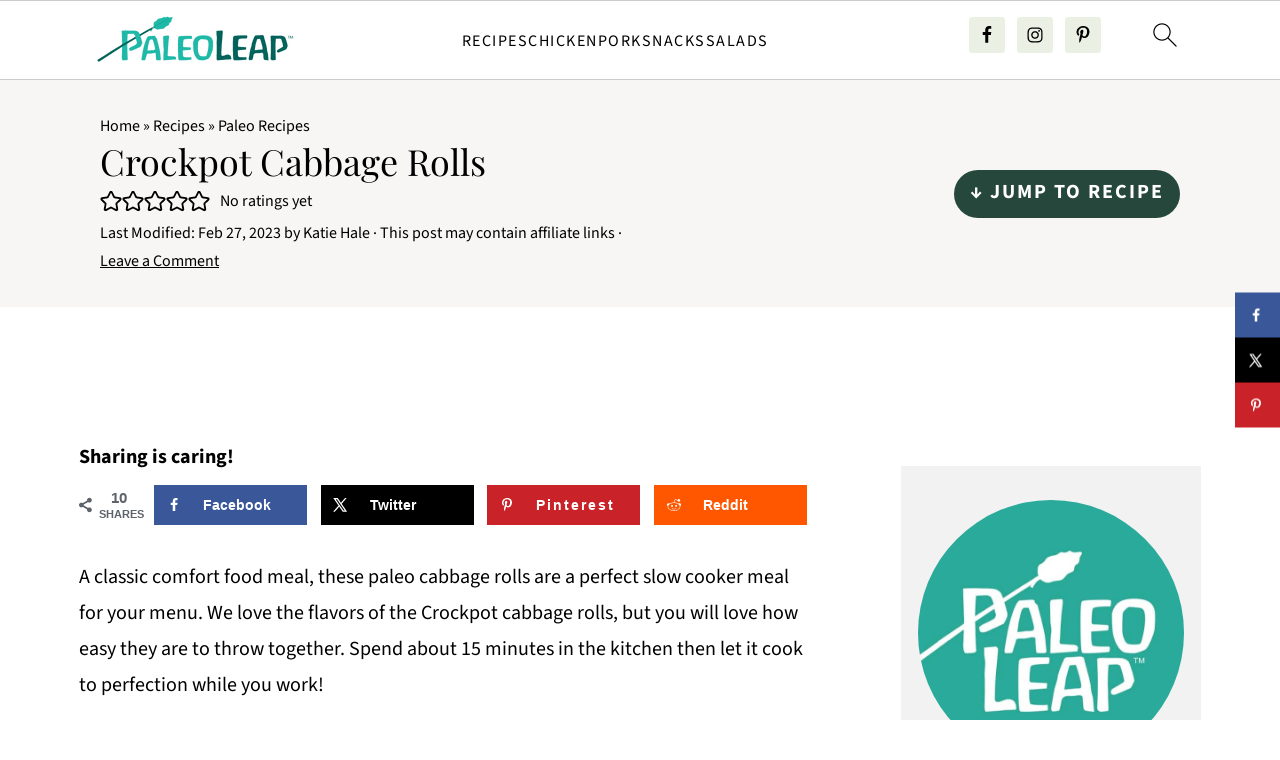

--- FILE ---
content_type: text/plain; charset=utf-8
request_url: https://ads.adthrive.com/http-api/cv2
body_size: 4528
content:
{"om":["00180d97-08c8-4850-b78f-051829706c8f","00xbjwwl","0163743-1891/85329","0929nj63","0iyi1awv","0p298ycs8g7","0pycs8g7","1","1011_302_56233481","1011_302_56924238","1028_8728253","1028_8739779","10298ua7afe","10310289136970_462792978","10310289136970_522754849","10310289136970_559920874","11142692","11509227","11769257","1185:1610326628","11896988","11928170","12010080","12010084","12010088","12168663","12169133","12171164","12171239","12176509","124682_696","124843_10","124844_23","124848_8","12850756","12952198","1610326728","16kv3oel","17_24696334","17_24794123","17_24794142","1891/84805","1891/85321","1blmvu4v","1dynz4oo","1e3fzviw","1ftzvfyu","1h7yhpl7","1kpjxj5u","1zjn1epv","201500257","201672019","201735631","202430_200_EAAYACogfp82etiOdza92P7KkqCzDPazG1s0NmTQfyLljZ.q7ScyBDr2wK8_","202430_200_EAAYACogrPcXlVDpv4mCpFHbtASH4.EGy-m7zq791oD26KFcrCUyBCeqWqs_","20421090_200_EAAYACogwcoW5vogT5vLuix.rAmo0E1Jidv8mIzVeNWxHoVoBLEyBJLAmwE_","206_487951","2132:42375970","2132:44266244","2132:45327626","2132:45327631","2132:45999649","2249:650628523","2249:650650503","2249:700758149","2307:0pycs8g7","2307:2gev4xcy","2307:2xe5185b","2307:2xhes7df","2307:4mmcjpc4","2307:4yevyu88","2307:6nj9wt54","2307:794di3me","2307:7fmk89yf","2307:7qevw67b","2307:7xb3th35","2307:8linfb0q","2307:8orkh93v","2307:8roqy91q","2307:a566o9hb","2307:a7wye4jw","2307:axihqhfq","2307:cv0h9mrv","2307:e9qxwwf1","2307:f3tdw9f3","2307:f5uvyvzt","2307:fqeh4hao","2307:g749lgab","2307:galtir63","2307:iiu0wq3s","2307:l0mfc5zl","2307:l2zwpdg7","2307:lryy2wkw","2307:m30fx1mp","2307:pkydekxi","2307:s2ahu2ae","2307:u4atmpu4","2307:zw6jpag6","2319_66419_T26192414","23595971","24081062","2409_25495_176_CR52092921","2409_25495_176_CR52092922","2409_25495_176_CR52178317","24598437","24602726","24694792","24694793","24694794","247654825","25","25048198","25_87z6cimm","25_m2n177jy","25_oz31jrd0","25_ti0s3bz3","25_yi6qlg3p","25_zwzjgvpw","2662_199916_T26260025","2662_200562_8172720","2662_200562_8182931","2676:86698023","2676:86739704","2711_64_12169133","2715_9888_262592","2715_9888_522709","28925636","28933536","29402249","29414696","29414711","2_206_554465","2_206_554472","2gev4xcy","2gglwanz","2jjp1phz","2tm990rf","2xe5185b","2xhes7df","3018/0e5b2857e82af47ea27075ffbda136c4","308_125203_18","308_125204_13","3335_25247_700109391","33419345","33419362","33603859","33604490","33605181","33637455","34182009","349088d1-de58-49cd-85b1-6404238ee97e","36206638-8e1a-4f0e-97a6-6a7e15142dff","3646_185414_T26335189","3658_15038_suixnuyn","3658_15066_udodk67s","3658_15078_fqeh4hao","3658_15106_u4atmpu4","3658_203382_f3tdw9f3","3658_22898_T25553828","3658_229286_iqdsx7qh","3658_644013_rnvjtx7r","381513943572","3858:7641990","38f1cf0a-a211-41ef-87d9-b3a43560198a","39364467","3LMBEkP-wis","3aptpnuj","3c5dkic6","3v2n6fcp","409_189209","409_189217","409_216386","409_225978","409_225992","409_226312","409_226331","409_226336","4111IP31KS13125135_12","42231835","436396574","45327625","458901553568","47869802","485027845327","48700651","48877306","49123012","4941618","49869013","4n9mre1i","4qks9viz","50923117","5128f7a1-cace-460e-90a4-acde3a8d1fb1","51372355","51372410","51372434","53v6aquw","54639987","54779847","54779856","54779873","5504:203526","5504:203529","5504:203952","5504:203981","5510:bb6qv9bt","5510:ta6sha5k","5510:u4atmpu4","5510:ujl9wsn7","554442","554471","554478","554480","55726194","557_409_220344","557_409_223589","557_409_223599","557_409_225988","558_93_2mokbgft","558_93_u4atmpu4","55961708","55961723","564549740","567_269_115:32323:136089:404751","56824595","588062576109","59856354","5989_91771_703975757","5989_91771_705981069","5s8wi8hf","61524915","618576351","618653722","618876699","618980679","61900466","619089559","61916211","61932920","61932925","61932933","61932957","62187798","6226508011","6226527055","6226530649","6226547143","6250_66552_1114688213","627309156","627309159","628015148","628086965","628153053","628153173","628222860","628223277","628360579","628360582","628444259","628444349","628444433","628444439","628456307","628456310","628456382","628456403","628622163","628622169","628622172","628622175","628622178","628622241","628622244","628622247","628622250","628683371","628687043","628687157","628687460","628687463","628803013","628841673","629007394","629009180","629167998","629168001","629168010","629168565","629171196","629171202","62946743","62983846","630137823","630928655","63100589","63117005","6365_61796_784880263591","6365_61796_785326944429","6365_61796_790703534141","63barbg1","644qbcd7","659216891404","659713728691","680_99480_700109389","683821359302","690_99485_1610326728","697189885","697876985","697876986","697876994","697876997","697876999","697877001","6cqn9jfm","6ejtrnf9","6nj9wt54","6tj9m7jw","6wclm3on","6z26stpw","6zt4aowl","700109389","702397981","702423494","704889081","705115442","705115523","705116521","705415296","70_85444747","7354_138543_85444701","7354_138543_85444734","7354_138543_85444747","74243_74_18364017","74243_74_18364062","74243_74_18364087","74243_74_18364134","74_18268078","74wv3qdx","7732580","794di3me","79515074","79515090","7969_149355_45999649","7998158536762636546","79ju1d1h","7a0tg1yi","7cmeqmw8","7fmk89yf","7qIE6HPltrY","7qevw67b","7vnmgcxm","7xb3th35","8193073","8193076","8193078","82133853","82133858","82133859","84805506","84805507","85393219","85444700","85444701","85444734","85444747","85943196","85943197","86434333","86509222","8666/7cd4d5087da37c02cd8f72043b73ba5e","8666/87feac90a39a46fc478dd6042af9e7cc","86888337","86925906","86925934","86925937","86991451","86991452","8852912982349114675","8b5u826e","8linfb0q","8orkh93v","8w4klwi4","9057/0328842c8f1d017570ede5c97267f40d","9057/211d1f0fa71d1a58cabee51f2180e38f","9057/b232bee09e318349723e6bde72381ba0","90_12491645","90_12491687","93_s4s41bit","96srbype","97_8193073","97_8193078","9krcxphu","9nex8xyd","9q193nw6","9vykgux1","a566o9hb","a7298wye4jw","a7wye4jw","a8beztgq","af9kspoi","am5rpdwy","aok5h605","axihqhfq","banfrb6f","bb6qv9bt","bpecuyjx","bwthmrr1","c-Mh5kLIzow","c1u7ixf4","c25t9p0u","c7z0h277","cr-2azmi2ttu9vd","cr-2azmi2ttuatj","cr-2azmi2ttubwe","cr-2azmi2ttubxe","cr-6ovjht2eu9vd","cr-6ovjht2eubxe","cr-98yyye8vu8rm","cr-98yyye8xubxf","cr-9cqtwg2w2arhx5","cr-9cqtwg3qverhx5","cr-Bitc7n_p9iw__vat__49i_k_6v6_h_jce2vj5h_zKxG6djrj","cr-a9s2xf1tubwj","cr-aaqt0j5subwj","cr-aaqt0j8yubwj","cr-aav22g2vubwj","cr-aaw20e3pubwj","cr-aaw20e3rubwj","cr-aawz2m5qubwj","cr-aawz3f3yubwj","cr-dby2yd7wx7tmu","cr-f6puwm2x27tf1","cr-g7ywwk2qvft","cr-wzt6eo5fubwe","cv0h9mrv","de66hk0y","dg2WmFvzosE","dg7oyplp","dsp-404751","dttupnse","duovgl0f","e2fb638d-f786-49ab-b690-5bb40551abac","e4zt08h4","e9qxwwf1","eal0nev6","echvksei","extremereach_creative_76559239","ey8vsnzk","f3h9fqou","f3tdw9f3","f7u6bcn5","f8e4ig0n","feueU8m1y4Y","fj298p0ceax","fjp0ceax","fleb9ndb","fso39hpp","g3zy56n3","g749lgab","galtir63","h1m1w12p","h9sd3inc","hffavbt7","hfqgqvcv","hgcz88yc","hrwidqo8","hxxrc6st","i1gs57kc","i2aglcoy","i8q65k6g","i90isgt0","iaqttatc","iiu0wq3s","ipv3g3eh","iqdsx7qh","j39smngx","jsy1a3jk","k0csqwfi","k2gvmi4i","k2xfz54q","k83t7fjn","kdsr5zay","kk2985768bd","kk5768bd","knoebx5v","l2j3rq3s","ll77hviy","lryy2wkw","lshbpt6z","m2n177jy","m30fx1mp","m4xt6ckm","mkqvbkki","mne39gsk","mohri2dm","muvxy961","mz298np7ktv","n3egwnq7","n8w0plts","ntjn5z55","nv5uhf1y","nx53afwv","o54qvth1","o79rfir1","of8dd9pr","ofoon6ir","oj70mowv","ou8gxy4u","oz31jrd0","p0odjzyt","p0z6d8nt","pagvt0pd","pi9dvb89","piwneqqj","pkydekxi","pl298th4l1a","plth4l1a","poc1p809","qt09ii59","quk7w53j","r0298u09phz","r0u09phz","rnvjtx7r","rrlikvt1","s2ahu2ae","s4s41bit","sbp1kvat","t58xxlzd","t73gfjqn","t7d69r6a","ti0s3bz3","tzngt86j","u30fsj32","u4atmpu4","u56k46eo","udke8iyu","ujl9wsn7","utberk8n","v8w9dp3o","vdcb5d4i","vmn1juoe","w1ws81sy","wf9qekf0","wih2rdv3","wrjrnf4i","wv55y51v","ww9yxw2a","x61c6oxa","xncaqh7c","xswz6rio","xxz8lwdr","xzhzyk69","y51tr986","yass8yy7","yi6qlg3p","yl9likui","ylz2n35t","z0t9f1cw","zep75yl2","zgw37lur","zibvsmsx","zpm9ltrh","ztlksnbe","zw6jpag6","7979132","7979135"],"pmp":[],"adomains":["123notices.com","1md.org","about.bugmd.com","acelauncher.com","adameve.com","akusoli.com","allyspin.com","askanexpertonline.com","atomapplications.com","bassbet.com","betsson.gr","biz-zone.co","bizreach.jp","braverx.com","bubbleroom.se","bugmd.com","buydrcleanspray.com","byrna.com","capitaloneshopping.com","clarifion.com","combatironapparel.com","controlcase.com","convertwithwave.com","cotosen.com","countingmypennies.com","cratedb.com","croisieurope.be","cs.money","dallasnews.com","definition.org","derila-ergo.com","dhgate.com","dhs.gov","displate.com","easyprint.app","easyrecipefinder.co","fabpop.net","familynow.club","fla-keys.com","folkaly.com","g123.jp","gameswaka.com","getbugmd.com","getconsumerchoice.com","getcubbie.com","gowavebrowser.co","gowdr.com","gransino.com","grosvenorcasinos.com","guard.io","hero-wars.com","holts.com","instantbuzz.net","itsmanual.com","jackpotcitycasino.com","justanswer.com","justanswer.es","la-date.com","lightinthebox.com","liverrenew.com","local.com","lovehoney.com","lulutox.com","lymphsystemsupport.com","manualsdirectory.org","meccabingo.com","medimops.de","mensdrivingforce.com","millioner.com","miniretornaveis.com","mobiplus.me","myiq.com","national-lottery.co.uk","naturalhealthreports.net","nbliver360.com","nikke-global.com","nordicspirit.co.uk","nuubu.com","onlinemanualspdf.co","original-play.com","outliermodel.com","paperela.com","paradisestays.site","parasiterelief.com","peta.org","photoshelter.com","plannedparenthood.org","playvod-za.com","printeasilyapp.com","printwithwave.com","profitor.com","quicklearnx.com","quickrecipehub.com","rakuten-sec.co.jp","rangeusa.com","refinancegold.com","robocat.com","royalcaribbean.com","saba.com.mx","shift.com","simple.life","spinbara.com","systeme.io","taboola.com","tackenberg.de","temu.com","tenfactorialrocks.com","theoceanac.com","topaipick.com","totaladblock.com","usconcealedcarry.com","vagisil.com","vegashero.com","vegogarden.com","veryfast.io","viewmanuals.com","viewrecipe.net","votervoice.net","vuse.com","wavebrowser.co","wavebrowserpro.com","weareplannedparenthood.org","xiaflex.com","yourchamilia.com"]}